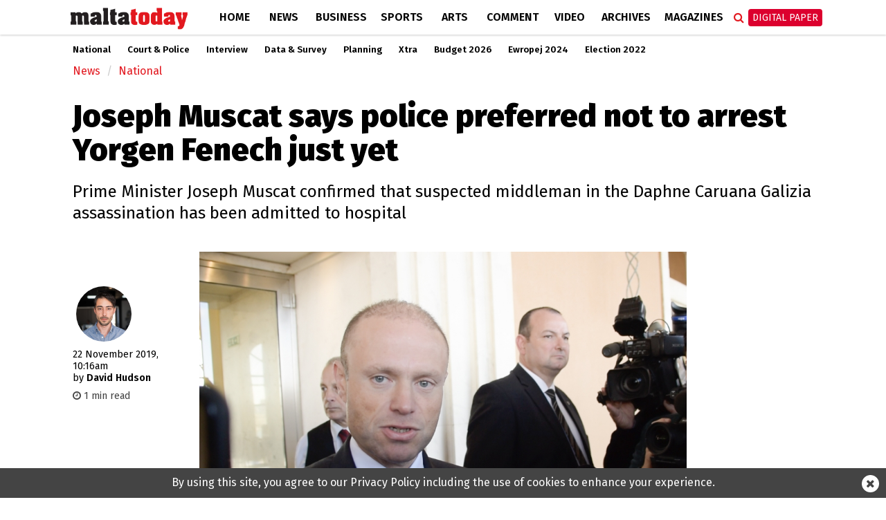

--- FILE ---
content_type: text/html; charset=utf-8
request_url: https://www.google.com/recaptcha/api2/aframe
body_size: 267
content:
<!DOCTYPE HTML><html><head><meta http-equiv="content-type" content="text/html; charset=UTF-8"></head><body><script nonce="R8RW4ilVbs4a2ceycaFV5A">/** Anti-fraud and anti-abuse applications only. See google.com/recaptcha */ try{var clients={'sodar':'https://pagead2.googlesyndication.com/pagead/sodar?'};window.addEventListener("message",function(a){try{if(a.source===window.parent){var b=JSON.parse(a.data);var c=clients[b['id']];if(c){var d=document.createElement('img');d.src=c+b['params']+'&rc='+(localStorage.getItem("rc::a")?sessionStorage.getItem("rc::b"):"");window.document.body.appendChild(d);sessionStorage.setItem("rc::e",parseInt(sessionStorage.getItem("rc::e")||0)+1);localStorage.setItem("rc::h",'1763878019607');}}}catch(b){}});window.parent.postMessage("_grecaptcha_ready", "*");}catch(b){}</script></body></html>

--- FILE ---
content_type: application/javascript; charset=utf-8
request_url: https://fundingchoicesmessages.google.com/f/AGSKWxXuHD5CmpSpOge9YYZB0HBlBCqoC1jCksvBIDtD4N1d3dqauZ2kre-DpN9iGXOLbMUvret7EGA7QjUAw3pFXMVTd0TLTYiX8OzMMUOExDEkeVq3HFNm9A1iqyo34BZxl8G9zn6W2LSym9OcTGRQcgBUuvgElox98vXQPFyrNWSVVCv3zbnVZ91mQGV-/_/ads/tr__bottom_ads_/adstitle./bundles/ads-/insertads.
body_size: -1292
content:
window['3dca0418-8453-49a1-8041-674a437001ad'] = true;